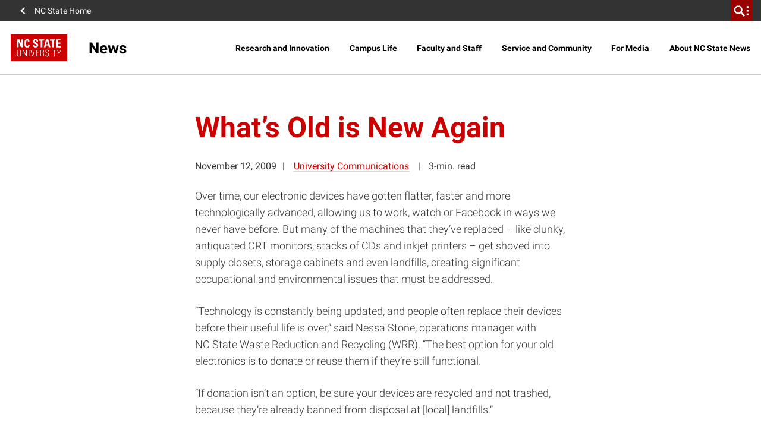

--- FILE ---
content_type: text/html; charset=utf-8
request_url: https://www.google.com/recaptcha/api2/anchor?ar=1&k=6Lf9UdcqAAAAAGPWTky31rIPMwb3De79qf_gpd04&co=aHR0cHM6Ly9uZXdzLm5jc3UuZWR1OjQ0Mw..&hl=en&v=PoyoqOPhxBO7pBk68S4YbpHZ&size=invisible&anchor-ms=20000&execute-ms=30000&cb=3h2xi2y6gord
body_size: 48492
content:
<!DOCTYPE HTML><html dir="ltr" lang="en"><head><meta http-equiv="Content-Type" content="text/html; charset=UTF-8">
<meta http-equiv="X-UA-Compatible" content="IE=edge">
<title>reCAPTCHA</title>
<style type="text/css">
/* cyrillic-ext */
@font-face {
  font-family: 'Roboto';
  font-style: normal;
  font-weight: 400;
  font-stretch: 100%;
  src: url(//fonts.gstatic.com/s/roboto/v48/KFO7CnqEu92Fr1ME7kSn66aGLdTylUAMa3GUBHMdazTgWw.woff2) format('woff2');
  unicode-range: U+0460-052F, U+1C80-1C8A, U+20B4, U+2DE0-2DFF, U+A640-A69F, U+FE2E-FE2F;
}
/* cyrillic */
@font-face {
  font-family: 'Roboto';
  font-style: normal;
  font-weight: 400;
  font-stretch: 100%;
  src: url(//fonts.gstatic.com/s/roboto/v48/KFO7CnqEu92Fr1ME7kSn66aGLdTylUAMa3iUBHMdazTgWw.woff2) format('woff2');
  unicode-range: U+0301, U+0400-045F, U+0490-0491, U+04B0-04B1, U+2116;
}
/* greek-ext */
@font-face {
  font-family: 'Roboto';
  font-style: normal;
  font-weight: 400;
  font-stretch: 100%;
  src: url(//fonts.gstatic.com/s/roboto/v48/KFO7CnqEu92Fr1ME7kSn66aGLdTylUAMa3CUBHMdazTgWw.woff2) format('woff2');
  unicode-range: U+1F00-1FFF;
}
/* greek */
@font-face {
  font-family: 'Roboto';
  font-style: normal;
  font-weight: 400;
  font-stretch: 100%;
  src: url(//fonts.gstatic.com/s/roboto/v48/KFO7CnqEu92Fr1ME7kSn66aGLdTylUAMa3-UBHMdazTgWw.woff2) format('woff2');
  unicode-range: U+0370-0377, U+037A-037F, U+0384-038A, U+038C, U+038E-03A1, U+03A3-03FF;
}
/* math */
@font-face {
  font-family: 'Roboto';
  font-style: normal;
  font-weight: 400;
  font-stretch: 100%;
  src: url(//fonts.gstatic.com/s/roboto/v48/KFO7CnqEu92Fr1ME7kSn66aGLdTylUAMawCUBHMdazTgWw.woff2) format('woff2');
  unicode-range: U+0302-0303, U+0305, U+0307-0308, U+0310, U+0312, U+0315, U+031A, U+0326-0327, U+032C, U+032F-0330, U+0332-0333, U+0338, U+033A, U+0346, U+034D, U+0391-03A1, U+03A3-03A9, U+03B1-03C9, U+03D1, U+03D5-03D6, U+03F0-03F1, U+03F4-03F5, U+2016-2017, U+2034-2038, U+203C, U+2040, U+2043, U+2047, U+2050, U+2057, U+205F, U+2070-2071, U+2074-208E, U+2090-209C, U+20D0-20DC, U+20E1, U+20E5-20EF, U+2100-2112, U+2114-2115, U+2117-2121, U+2123-214F, U+2190, U+2192, U+2194-21AE, U+21B0-21E5, U+21F1-21F2, U+21F4-2211, U+2213-2214, U+2216-22FF, U+2308-230B, U+2310, U+2319, U+231C-2321, U+2336-237A, U+237C, U+2395, U+239B-23B7, U+23D0, U+23DC-23E1, U+2474-2475, U+25AF, U+25B3, U+25B7, U+25BD, U+25C1, U+25CA, U+25CC, U+25FB, U+266D-266F, U+27C0-27FF, U+2900-2AFF, U+2B0E-2B11, U+2B30-2B4C, U+2BFE, U+3030, U+FF5B, U+FF5D, U+1D400-1D7FF, U+1EE00-1EEFF;
}
/* symbols */
@font-face {
  font-family: 'Roboto';
  font-style: normal;
  font-weight: 400;
  font-stretch: 100%;
  src: url(//fonts.gstatic.com/s/roboto/v48/KFO7CnqEu92Fr1ME7kSn66aGLdTylUAMaxKUBHMdazTgWw.woff2) format('woff2');
  unicode-range: U+0001-000C, U+000E-001F, U+007F-009F, U+20DD-20E0, U+20E2-20E4, U+2150-218F, U+2190, U+2192, U+2194-2199, U+21AF, U+21E6-21F0, U+21F3, U+2218-2219, U+2299, U+22C4-22C6, U+2300-243F, U+2440-244A, U+2460-24FF, U+25A0-27BF, U+2800-28FF, U+2921-2922, U+2981, U+29BF, U+29EB, U+2B00-2BFF, U+4DC0-4DFF, U+FFF9-FFFB, U+10140-1018E, U+10190-1019C, U+101A0, U+101D0-101FD, U+102E0-102FB, U+10E60-10E7E, U+1D2C0-1D2D3, U+1D2E0-1D37F, U+1F000-1F0FF, U+1F100-1F1AD, U+1F1E6-1F1FF, U+1F30D-1F30F, U+1F315, U+1F31C, U+1F31E, U+1F320-1F32C, U+1F336, U+1F378, U+1F37D, U+1F382, U+1F393-1F39F, U+1F3A7-1F3A8, U+1F3AC-1F3AF, U+1F3C2, U+1F3C4-1F3C6, U+1F3CA-1F3CE, U+1F3D4-1F3E0, U+1F3ED, U+1F3F1-1F3F3, U+1F3F5-1F3F7, U+1F408, U+1F415, U+1F41F, U+1F426, U+1F43F, U+1F441-1F442, U+1F444, U+1F446-1F449, U+1F44C-1F44E, U+1F453, U+1F46A, U+1F47D, U+1F4A3, U+1F4B0, U+1F4B3, U+1F4B9, U+1F4BB, U+1F4BF, U+1F4C8-1F4CB, U+1F4D6, U+1F4DA, U+1F4DF, U+1F4E3-1F4E6, U+1F4EA-1F4ED, U+1F4F7, U+1F4F9-1F4FB, U+1F4FD-1F4FE, U+1F503, U+1F507-1F50B, U+1F50D, U+1F512-1F513, U+1F53E-1F54A, U+1F54F-1F5FA, U+1F610, U+1F650-1F67F, U+1F687, U+1F68D, U+1F691, U+1F694, U+1F698, U+1F6AD, U+1F6B2, U+1F6B9-1F6BA, U+1F6BC, U+1F6C6-1F6CF, U+1F6D3-1F6D7, U+1F6E0-1F6EA, U+1F6F0-1F6F3, U+1F6F7-1F6FC, U+1F700-1F7FF, U+1F800-1F80B, U+1F810-1F847, U+1F850-1F859, U+1F860-1F887, U+1F890-1F8AD, U+1F8B0-1F8BB, U+1F8C0-1F8C1, U+1F900-1F90B, U+1F93B, U+1F946, U+1F984, U+1F996, U+1F9E9, U+1FA00-1FA6F, U+1FA70-1FA7C, U+1FA80-1FA89, U+1FA8F-1FAC6, U+1FACE-1FADC, U+1FADF-1FAE9, U+1FAF0-1FAF8, U+1FB00-1FBFF;
}
/* vietnamese */
@font-face {
  font-family: 'Roboto';
  font-style: normal;
  font-weight: 400;
  font-stretch: 100%;
  src: url(//fonts.gstatic.com/s/roboto/v48/KFO7CnqEu92Fr1ME7kSn66aGLdTylUAMa3OUBHMdazTgWw.woff2) format('woff2');
  unicode-range: U+0102-0103, U+0110-0111, U+0128-0129, U+0168-0169, U+01A0-01A1, U+01AF-01B0, U+0300-0301, U+0303-0304, U+0308-0309, U+0323, U+0329, U+1EA0-1EF9, U+20AB;
}
/* latin-ext */
@font-face {
  font-family: 'Roboto';
  font-style: normal;
  font-weight: 400;
  font-stretch: 100%;
  src: url(//fonts.gstatic.com/s/roboto/v48/KFO7CnqEu92Fr1ME7kSn66aGLdTylUAMa3KUBHMdazTgWw.woff2) format('woff2');
  unicode-range: U+0100-02BA, U+02BD-02C5, U+02C7-02CC, U+02CE-02D7, U+02DD-02FF, U+0304, U+0308, U+0329, U+1D00-1DBF, U+1E00-1E9F, U+1EF2-1EFF, U+2020, U+20A0-20AB, U+20AD-20C0, U+2113, U+2C60-2C7F, U+A720-A7FF;
}
/* latin */
@font-face {
  font-family: 'Roboto';
  font-style: normal;
  font-weight: 400;
  font-stretch: 100%;
  src: url(//fonts.gstatic.com/s/roboto/v48/KFO7CnqEu92Fr1ME7kSn66aGLdTylUAMa3yUBHMdazQ.woff2) format('woff2');
  unicode-range: U+0000-00FF, U+0131, U+0152-0153, U+02BB-02BC, U+02C6, U+02DA, U+02DC, U+0304, U+0308, U+0329, U+2000-206F, U+20AC, U+2122, U+2191, U+2193, U+2212, U+2215, U+FEFF, U+FFFD;
}
/* cyrillic-ext */
@font-face {
  font-family: 'Roboto';
  font-style: normal;
  font-weight: 500;
  font-stretch: 100%;
  src: url(//fonts.gstatic.com/s/roboto/v48/KFO7CnqEu92Fr1ME7kSn66aGLdTylUAMa3GUBHMdazTgWw.woff2) format('woff2');
  unicode-range: U+0460-052F, U+1C80-1C8A, U+20B4, U+2DE0-2DFF, U+A640-A69F, U+FE2E-FE2F;
}
/* cyrillic */
@font-face {
  font-family: 'Roboto';
  font-style: normal;
  font-weight: 500;
  font-stretch: 100%;
  src: url(//fonts.gstatic.com/s/roboto/v48/KFO7CnqEu92Fr1ME7kSn66aGLdTylUAMa3iUBHMdazTgWw.woff2) format('woff2');
  unicode-range: U+0301, U+0400-045F, U+0490-0491, U+04B0-04B1, U+2116;
}
/* greek-ext */
@font-face {
  font-family: 'Roboto';
  font-style: normal;
  font-weight: 500;
  font-stretch: 100%;
  src: url(//fonts.gstatic.com/s/roboto/v48/KFO7CnqEu92Fr1ME7kSn66aGLdTylUAMa3CUBHMdazTgWw.woff2) format('woff2');
  unicode-range: U+1F00-1FFF;
}
/* greek */
@font-face {
  font-family: 'Roboto';
  font-style: normal;
  font-weight: 500;
  font-stretch: 100%;
  src: url(//fonts.gstatic.com/s/roboto/v48/KFO7CnqEu92Fr1ME7kSn66aGLdTylUAMa3-UBHMdazTgWw.woff2) format('woff2');
  unicode-range: U+0370-0377, U+037A-037F, U+0384-038A, U+038C, U+038E-03A1, U+03A3-03FF;
}
/* math */
@font-face {
  font-family: 'Roboto';
  font-style: normal;
  font-weight: 500;
  font-stretch: 100%;
  src: url(//fonts.gstatic.com/s/roboto/v48/KFO7CnqEu92Fr1ME7kSn66aGLdTylUAMawCUBHMdazTgWw.woff2) format('woff2');
  unicode-range: U+0302-0303, U+0305, U+0307-0308, U+0310, U+0312, U+0315, U+031A, U+0326-0327, U+032C, U+032F-0330, U+0332-0333, U+0338, U+033A, U+0346, U+034D, U+0391-03A1, U+03A3-03A9, U+03B1-03C9, U+03D1, U+03D5-03D6, U+03F0-03F1, U+03F4-03F5, U+2016-2017, U+2034-2038, U+203C, U+2040, U+2043, U+2047, U+2050, U+2057, U+205F, U+2070-2071, U+2074-208E, U+2090-209C, U+20D0-20DC, U+20E1, U+20E5-20EF, U+2100-2112, U+2114-2115, U+2117-2121, U+2123-214F, U+2190, U+2192, U+2194-21AE, U+21B0-21E5, U+21F1-21F2, U+21F4-2211, U+2213-2214, U+2216-22FF, U+2308-230B, U+2310, U+2319, U+231C-2321, U+2336-237A, U+237C, U+2395, U+239B-23B7, U+23D0, U+23DC-23E1, U+2474-2475, U+25AF, U+25B3, U+25B7, U+25BD, U+25C1, U+25CA, U+25CC, U+25FB, U+266D-266F, U+27C0-27FF, U+2900-2AFF, U+2B0E-2B11, U+2B30-2B4C, U+2BFE, U+3030, U+FF5B, U+FF5D, U+1D400-1D7FF, U+1EE00-1EEFF;
}
/* symbols */
@font-face {
  font-family: 'Roboto';
  font-style: normal;
  font-weight: 500;
  font-stretch: 100%;
  src: url(//fonts.gstatic.com/s/roboto/v48/KFO7CnqEu92Fr1ME7kSn66aGLdTylUAMaxKUBHMdazTgWw.woff2) format('woff2');
  unicode-range: U+0001-000C, U+000E-001F, U+007F-009F, U+20DD-20E0, U+20E2-20E4, U+2150-218F, U+2190, U+2192, U+2194-2199, U+21AF, U+21E6-21F0, U+21F3, U+2218-2219, U+2299, U+22C4-22C6, U+2300-243F, U+2440-244A, U+2460-24FF, U+25A0-27BF, U+2800-28FF, U+2921-2922, U+2981, U+29BF, U+29EB, U+2B00-2BFF, U+4DC0-4DFF, U+FFF9-FFFB, U+10140-1018E, U+10190-1019C, U+101A0, U+101D0-101FD, U+102E0-102FB, U+10E60-10E7E, U+1D2C0-1D2D3, U+1D2E0-1D37F, U+1F000-1F0FF, U+1F100-1F1AD, U+1F1E6-1F1FF, U+1F30D-1F30F, U+1F315, U+1F31C, U+1F31E, U+1F320-1F32C, U+1F336, U+1F378, U+1F37D, U+1F382, U+1F393-1F39F, U+1F3A7-1F3A8, U+1F3AC-1F3AF, U+1F3C2, U+1F3C4-1F3C6, U+1F3CA-1F3CE, U+1F3D4-1F3E0, U+1F3ED, U+1F3F1-1F3F3, U+1F3F5-1F3F7, U+1F408, U+1F415, U+1F41F, U+1F426, U+1F43F, U+1F441-1F442, U+1F444, U+1F446-1F449, U+1F44C-1F44E, U+1F453, U+1F46A, U+1F47D, U+1F4A3, U+1F4B0, U+1F4B3, U+1F4B9, U+1F4BB, U+1F4BF, U+1F4C8-1F4CB, U+1F4D6, U+1F4DA, U+1F4DF, U+1F4E3-1F4E6, U+1F4EA-1F4ED, U+1F4F7, U+1F4F9-1F4FB, U+1F4FD-1F4FE, U+1F503, U+1F507-1F50B, U+1F50D, U+1F512-1F513, U+1F53E-1F54A, U+1F54F-1F5FA, U+1F610, U+1F650-1F67F, U+1F687, U+1F68D, U+1F691, U+1F694, U+1F698, U+1F6AD, U+1F6B2, U+1F6B9-1F6BA, U+1F6BC, U+1F6C6-1F6CF, U+1F6D3-1F6D7, U+1F6E0-1F6EA, U+1F6F0-1F6F3, U+1F6F7-1F6FC, U+1F700-1F7FF, U+1F800-1F80B, U+1F810-1F847, U+1F850-1F859, U+1F860-1F887, U+1F890-1F8AD, U+1F8B0-1F8BB, U+1F8C0-1F8C1, U+1F900-1F90B, U+1F93B, U+1F946, U+1F984, U+1F996, U+1F9E9, U+1FA00-1FA6F, U+1FA70-1FA7C, U+1FA80-1FA89, U+1FA8F-1FAC6, U+1FACE-1FADC, U+1FADF-1FAE9, U+1FAF0-1FAF8, U+1FB00-1FBFF;
}
/* vietnamese */
@font-face {
  font-family: 'Roboto';
  font-style: normal;
  font-weight: 500;
  font-stretch: 100%;
  src: url(//fonts.gstatic.com/s/roboto/v48/KFO7CnqEu92Fr1ME7kSn66aGLdTylUAMa3OUBHMdazTgWw.woff2) format('woff2');
  unicode-range: U+0102-0103, U+0110-0111, U+0128-0129, U+0168-0169, U+01A0-01A1, U+01AF-01B0, U+0300-0301, U+0303-0304, U+0308-0309, U+0323, U+0329, U+1EA0-1EF9, U+20AB;
}
/* latin-ext */
@font-face {
  font-family: 'Roboto';
  font-style: normal;
  font-weight: 500;
  font-stretch: 100%;
  src: url(//fonts.gstatic.com/s/roboto/v48/KFO7CnqEu92Fr1ME7kSn66aGLdTylUAMa3KUBHMdazTgWw.woff2) format('woff2');
  unicode-range: U+0100-02BA, U+02BD-02C5, U+02C7-02CC, U+02CE-02D7, U+02DD-02FF, U+0304, U+0308, U+0329, U+1D00-1DBF, U+1E00-1E9F, U+1EF2-1EFF, U+2020, U+20A0-20AB, U+20AD-20C0, U+2113, U+2C60-2C7F, U+A720-A7FF;
}
/* latin */
@font-face {
  font-family: 'Roboto';
  font-style: normal;
  font-weight: 500;
  font-stretch: 100%;
  src: url(//fonts.gstatic.com/s/roboto/v48/KFO7CnqEu92Fr1ME7kSn66aGLdTylUAMa3yUBHMdazQ.woff2) format('woff2');
  unicode-range: U+0000-00FF, U+0131, U+0152-0153, U+02BB-02BC, U+02C6, U+02DA, U+02DC, U+0304, U+0308, U+0329, U+2000-206F, U+20AC, U+2122, U+2191, U+2193, U+2212, U+2215, U+FEFF, U+FFFD;
}
/* cyrillic-ext */
@font-face {
  font-family: 'Roboto';
  font-style: normal;
  font-weight: 900;
  font-stretch: 100%;
  src: url(//fonts.gstatic.com/s/roboto/v48/KFO7CnqEu92Fr1ME7kSn66aGLdTylUAMa3GUBHMdazTgWw.woff2) format('woff2');
  unicode-range: U+0460-052F, U+1C80-1C8A, U+20B4, U+2DE0-2DFF, U+A640-A69F, U+FE2E-FE2F;
}
/* cyrillic */
@font-face {
  font-family: 'Roboto';
  font-style: normal;
  font-weight: 900;
  font-stretch: 100%;
  src: url(//fonts.gstatic.com/s/roboto/v48/KFO7CnqEu92Fr1ME7kSn66aGLdTylUAMa3iUBHMdazTgWw.woff2) format('woff2');
  unicode-range: U+0301, U+0400-045F, U+0490-0491, U+04B0-04B1, U+2116;
}
/* greek-ext */
@font-face {
  font-family: 'Roboto';
  font-style: normal;
  font-weight: 900;
  font-stretch: 100%;
  src: url(//fonts.gstatic.com/s/roboto/v48/KFO7CnqEu92Fr1ME7kSn66aGLdTylUAMa3CUBHMdazTgWw.woff2) format('woff2');
  unicode-range: U+1F00-1FFF;
}
/* greek */
@font-face {
  font-family: 'Roboto';
  font-style: normal;
  font-weight: 900;
  font-stretch: 100%;
  src: url(//fonts.gstatic.com/s/roboto/v48/KFO7CnqEu92Fr1ME7kSn66aGLdTylUAMa3-UBHMdazTgWw.woff2) format('woff2');
  unicode-range: U+0370-0377, U+037A-037F, U+0384-038A, U+038C, U+038E-03A1, U+03A3-03FF;
}
/* math */
@font-face {
  font-family: 'Roboto';
  font-style: normal;
  font-weight: 900;
  font-stretch: 100%;
  src: url(//fonts.gstatic.com/s/roboto/v48/KFO7CnqEu92Fr1ME7kSn66aGLdTylUAMawCUBHMdazTgWw.woff2) format('woff2');
  unicode-range: U+0302-0303, U+0305, U+0307-0308, U+0310, U+0312, U+0315, U+031A, U+0326-0327, U+032C, U+032F-0330, U+0332-0333, U+0338, U+033A, U+0346, U+034D, U+0391-03A1, U+03A3-03A9, U+03B1-03C9, U+03D1, U+03D5-03D6, U+03F0-03F1, U+03F4-03F5, U+2016-2017, U+2034-2038, U+203C, U+2040, U+2043, U+2047, U+2050, U+2057, U+205F, U+2070-2071, U+2074-208E, U+2090-209C, U+20D0-20DC, U+20E1, U+20E5-20EF, U+2100-2112, U+2114-2115, U+2117-2121, U+2123-214F, U+2190, U+2192, U+2194-21AE, U+21B0-21E5, U+21F1-21F2, U+21F4-2211, U+2213-2214, U+2216-22FF, U+2308-230B, U+2310, U+2319, U+231C-2321, U+2336-237A, U+237C, U+2395, U+239B-23B7, U+23D0, U+23DC-23E1, U+2474-2475, U+25AF, U+25B3, U+25B7, U+25BD, U+25C1, U+25CA, U+25CC, U+25FB, U+266D-266F, U+27C0-27FF, U+2900-2AFF, U+2B0E-2B11, U+2B30-2B4C, U+2BFE, U+3030, U+FF5B, U+FF5D, U+1D400-1D7FF, U+1EE00-1EEFF;
}
/* symbols */
@font-face {
  font-family: 'Roboto';
  font-style: normal;
  font-weight: 900;
  font-stretch: 100%;
  src: url(//fonts.gstatic.com/s/roboto/v48/KFO7CnqEu92Fr1ME7kSn66aGLdTylUAMaxKUBHMdazTgWw.woff2) format('woff2');
  unicode-range: U+0001-000C, U+000E-001F, U+007F-009F, U+20DD-20E0, U+20E2-20E4, U+2150-218F, U+2190, U+2192, U+2194-2199, U+21AF, U+21E6-21F0, U+21F3, U+2218-2219, U+2299, U+22C4-22C6, U+2300-243F, U+2440-244A, U+2460-24FF, U+25A0-27BF, U+2800-28FF, U+2921-2922, U+2981, U+29BF, U+29EB, U+2B00-2BFF, U+4DC0-4DFF, U+FFF9-FFFB, U+10140-1018E, U+10190-1019C, U+101A0, U+101D0-101FD, U+102E0-102FB, U+10E60-10E7E, U+1D2C0-1D2D3, U+1D2E0-1D37F, U+1F000-1F0FF, U+1F100-1F1AD, U+1F1E6-1F1FF, U+1F30D-1F30F, U+1F315, U+1F31C, U+1F31E, U+1F320-1F32C, U+1F336, U+1F378, U+1F37D, U+1F382, U+1F393-1F39F, U+1F3A7-1F3A8, U+1F3AC-1F3AF, U+1F3C2, U+1F3C4-1F3C6, U+1F3CA-1F3CE, U+1F3D4-1F3E0, U+1F3ED, U+1F3F1-1F3F3, U+1F3F5-1F3F7, U+1F408, U+1F415, U+1F41F, U+1F426, U+1F43F, U+1F441-1F442, U+1F444, U+1F446-1F449, U+1F44C-1F44E, U+1F453, U+1F46A, U+1F47D, U+1F4A3, U+1F4B0, U+1F4B3, U+1F4B9, U+1F4BB, U+1F4BF, U+1F4C8-1F4CB, U+1F4D6, U+1F4DA, U+1F4DF, U+1F4E3-1F4E6, U+1F4EA-1F4ED, U+1F4F7, U+1F4F9-1F4FB, U+1F4FD-1F4FE, U+1F503, U+1F507-1F50B, U+1F50D, U+1F512-1F513, U+1F53E-1F54A, U+1F54F-1F5FA, U+1F610, U+1F650-1F67F, U+1F687, U+1F68D, U+1F691, U+1F694, U+1F698, U+1F6AD, U+1F6B2, U+1F6B9-1F6BA, U+1F6BC, U+1F6C6-1F6CF, U+1F6D3-1F6D7, U+1F6E0-1F6EA, U+1F6F0-1F6F3, U+1F6F7-1F6FC, U+1F700-1F7FF, U+1F800-1F80B, U+1F810-1F847, U+1F850-1F859, U+1F860-1F887, U+1F890-1F8AD, U+1F8B0-1F8BB, U+1F8C0-1F8C1, U+1F900-1F90B, U+1F93B, U+1F946, U+1F984, U+1F996, U+1F9E9, U+1FA00-1FA6F, U+1FA70-1FA7C, U+1FA80-1FA89, U+1FA8F-1FAC6, U+1FACE-1FADC, U+1FADF-1FAE9, U+1FAF0-1FAF8, U+1FB00-1FBFF;
}
/* vietnamese */
@font-face {
  font-family: 'Roboto';
  font-style: normal;
  font-weight: 900;
  font-stretch: 100%;
  src: url(//fonts.gstatic.com/s/roboto/v48/KFO7CnqEu92Fr1ME7kSn66aGLdTylUAMa3OUBHMdazTgWw.woff2) format('woff2');
  unicode-range: U+0102-0103, U+0110-0111, U+0128-0129, U+0168-0169, U+01A0-01A1, U+01AF-01B0, U+0300-0301, U+0303-0304, U+0308-0309, U+0323, U+0329, U+1EA0-1EF9, U+20AB;
}
/* latin-ext */
@font-face {
  font-family: 'Roboto';
  font-style: normal;
  font-weight: 900;
  font-stretch: 100%;
  src: url(//fonts.gstatic.com/s/roboto/v48/KFO7CnqEu92Fr1ME7kSn66aGLdTylUAMa3KUBHMdazTgWw.woff2) format('woff2');
  unicode-range: U+0100-02BA, U+02BD-02C5, U+02C7-02CC, U+02CE-02D7, U+02DD-02FF, U+0304, U+0308, U+0329, U+1D00-1DBF, U+1E00-1E9F, U+1EF2-1EFF, U+2020, U+20A0-20AB, U+20AD-20C0, U+2113, U+2C60-2C7F, U+A720-A7FF;
}
/* latin */
@font-face {
  font-family: 'Roboto';
  font-style: normal;
  font-weight: 900;
  font-stretch: 100%;
  src: url(//fonts.gstatic.com/s/roboto/v48/KFO7CnqEu92Fr1ME7kSn66aGLdTylUAMa3yUBHMdazQ.woff2) format('woff2');
  unicode-range: U+0000-00FF, U+0131, U+0152-0153, U+02BB-02BC, U+02C6, U+02DA, U+02DC, U+0304, U+0308, U+0329, U+2000-206F, U+20AC, U+2122, U+2191, U+2193, U+2212, U+2215, U+FEFF, U+FFFD;
}

</style>
<link rel="stylesheet" type="text/css" href="https://www.gstatic.com/recaptcha/releases/PoyoqOPhxBO7pBk68S4YbpHZ/styles__ltr.css">
<script nonce="97N8x0jLBhu9fOocIqelyQ" type="text/javascript">window['__recaptcha_api'] = 'https://www.google.com/recaptcha/api2/';</script>
<script type="text/javascript" src="https://www.gstatic.com/recaptcha/releases/PoyoqOPhxBO7pBk68S4YbpHZ/recaptcha__en.js" nonce="97N8x0jLBhu9fOocIqelyQ">
      
    </script></head>
<body><div id="rc-anchor-alert" class="rc-anchor-alert"></div>
<input type="hidden" id="recaptcha-token" value="[base64]">
<script type="text/javascript" nonce="97N8x0jLBhu9fOocIqelyQ">
      recaptcha.anchor.Main.init("[\x22ainput\x22,[\x22bgdata\x22,\x22\x22,\[base64]/[base64]/MjU1Ong/[base64]/[base64]/[base64]/[base64]/[base64]/[base64]/[base64]/[base64]/[base64]/[base64]/[base64]/[base64]/[base64]/[base64]/[base64]\\u003d\x22,\[base64]\x22,\x22wpLCiMKFw7zDhcOIwqvDt8Oew6XCo1BsR8KMwpw9UTwFw4TDpB7DrcOnw5fDosOrb8OgwrzCvMKCwrvCjQ5Uwrk3f8OswqlmwqJlw7LDrMOxLWHCkVrCpSpIwpQFEcORwpvDr8KEY8Orw5/CusKAw75EEDXDgMKYwoXCqMOdanHDuFNKwrLDviMBw6/Cln/CmllHcHhXQMOeNGN6VH/Do37Cv8ODwoTClcOWMHXCi0HCgRMiXyfCjMOMw7l+w5FBwr5UwoRqYCbCsGbDnsOmScONKcK4ayApwqjCoGkHw47CumrCrsO/ZcO4bQ3CpMOBwr7DrcKmw4oBw7XCtsOSwrHChVh/wrh+DWrDg8Kww4rCr8KQUDMYNx82wqkpR8KnwpNMHcOTwqrDocO0wpbDmMKjw6ZZw67DtsO0w6RxwrtWwp7CkwA9bcK/bXR6wrjDrsOAwrBHw4p4w6rDvTAtacK9GMO8CVwuN0tqKlEFQwXCpQnDowTCqsKawqchwqLDlsOhUGANbSt/wpdtLMOcwofDtMO0woZdY8KEw70EZsOEwr0AasOzBnrCmsKlfwTCqsO7C0E6GcOmw6p0ejdTMXLCnsOAXkA6PCLCkWsMw4PCpS9/[base64]/CqMKcQ8Orw6HDo8KmwqvDsVYsE8OYwoDDsMOLw5ksGRAZYMObw5PDihRLw7phw7DDiFtnwq3Dp1jChsKrw7bDkcOfwpLCmsKDY8ODLMKGB8Opw5BowrpRw4R1w7XCvcOzw6Q0UMKAeEPDpgzCgx3DmcKzwrnCn1vClsKVew1gdB/CtRrDjcOxJsK+ESbCo8KVLV4AcMOyKH3ChMK5DMOrw51bPmw4w4PDg8KEwpHDmTUWwqrDpsKpBcK9dMOGABLDtkFCcAHCmUjCgAvDvh1Kwo5XFMOlw6RwM8OjVsKwKsOQwp9kBWnDscK+w69+AsOzwrpYwrvCth5Zw4jDoDIYY35ISzvCucKPw51Lw7bDg8O7w4RTw7/CsVQzw5EkXcKgXcKpZsKzwprDlsKwPCzCvXFGwrcZwpw6wqBPw5lXPcOqw5bCiCMsTcOmJErDrcKiAVHDkkNAV0DDqh3CgF3DsMK8wod9wpxgBj/[base64]/DpsKsJVDDpsKhIlbCl0vDs2zDni01AsO0GsKCGMO+w4d4w64owrzDm8Kww7HCvjXCksOKwrkIw7XDv1/Dn2FQNAp+ATnCkcOcwr8CAsOcwrBWwqk5wqMFasKiw5nCrcOzSBwvOsOSwr5Pw4/[base64]/CoMKxFgbCigEJFsKmJsKeDS0Bw5IGNsOpE8OLY8OWwqdewoZ/asOGw6I/[base64]/CnsOZw4oSw7EQw5J2csOvUMOHVsKhwpMyccKcwpYKEAbCnMK7ZcKVwq/CuMOvMsKTO3LCh3Zxw65BfBTCgi4dJMKnwq/Dpz/DjTFnDMOWWGPCsBvCmMOvNMOHwqjDmmNxH8OqPsKRwqIIw4bDkm3CuhNiw4zCpsK0csOjQcOKw7BSwp0XfMOgMRAMw6k6NibDjsKfw4V2MsKuwpbDs0xqFMOHwovDvcOLw6TDjHIcdsKfVMKOw68eYkgzw6xGworDt8KowqsAeC3Cmg/DtcKIw5ZswoJdwrjCjHpWBMO1PBVww6DDuVTDp8Oow6ZMwqLCoMOiCWlkTMO/[base64]/DuH1XcsKpSiY2w5/CtS7CocO/VMOOB8ODw4vCgcKRYMO5wqLDpMOHwo1SdGMgwp/CmMKfwrNSasO+XMOkwpwdIMOowpp6w4TDosKyesOTw63DtcK3J1bDvynDhcKgw6fDosKrSllQZMOPQsOtwrN5woIAJh48VTcvwrnClWjDpsK8XVHClF7CkhNvQj/DjHMDCcKdP8OTIE7Cn23DksKewoRQwrsrJBTCq8KKw4lZKGnCvQbDslAkZ8OLw7zDiAwQw5LCr8O1EFMcw67CtMKma1DCqWwJwp5ddMKRLMKkw43DgnjDssKswr/CgMKgwr1uUMOdwpHCtxEpw4nDl8ORTRnCgjAbRDjDlnDDiMOCw5NEMjnCjEzDrsOCwpY1wqLDiVrDo38Bw4TCmjPDhsOpF2F9OF3CkyTDgMOBwrnCtsK4UV3Cg0zDrMOrZcOgw6fCnD5qw6EzJ8KsYxUvasOKw6p9wo3Di04BWMKDUEl0w5nDqcO/wo7DucK5w4TCqMKEwq51T8Kwwqguwp7CgsKkRUoHwoDDrMKlwonCncK7S8KHw6MqOHNNwpsewqhUfWRYw6V5CsKNw7RRET/DgFx6bUnDnMKew4zDucKxw4lJbxzCt0/[base64]/E8OTwrjDmMOxeyXCtVFsw7LDlcOAwpDCj8OUaSDDm3zDqcOowrIfTgXCqsOWw5bDm8KfJMKuw5k8GFTCv38eExTCmsOyGTnCvVPDuC4HwqNVe2TCr3oMwofDhysvw7fDg8O3w7/Dlw/DuMK/w6F8wrbDrMOYw7c7w51swpDDrBbCmsO0YUsICMKzExAABcOXwp7DjMKAw5LCmcKFw5DChMK6SW/[base64]/DoQ/CvEzDusKIZUEVw5HDlMO2w4/[base64]/Dk182w7d5w4dvwoHDpF1EJRdgwpxmwrPCicKaShU/esO7w6sCNlZDwpdhw5MjCXccw5nCvHvDqhUWd8KUNhzCtMOmaWNWGG/DkcO4wp3CtxsMU8OEw7rCiD9MOFjDpQ7Du3YlwoxwM8K1w5LDgcK7XjwCw5TCiHvChR0rw4wpw77CrjsJWklBwo/ClsKbd8KZBDLCnEzDisKNwrTDjUgfZ8K/dXLDohjCmcOTwr4kaDTCvcOdTyYARSjCgcOYwo5Pw6LDisKnw4jCk8Oqwr7CigXDhhoZOSR4w7jCiMOXMx/DucO3wpVbwpHDq8OFwq7CsMKxw6/CocOPw7bClcOUJ8OCa8KqwpLCgFlbw7HCgw4GdsOKKBg5EMO8wpB5wrxxw6HCoMOnMnh4wp1oRsOhwq8MwqHCtTTCmyPCrGclwqrChlNxw6pRKBfCilPDu8OdJcOuaQsHT8K/ZcOJM23DtDPDtsKJdDrDi8OdwrvCiSBUWMOaQMKww6YTYcKJw6rCjA1sw4vCusOGYyXDjTDDpMKow5fDj13DgFMoD8OLJSDDiiHCvsO/w7M/TsKsRjA+YMKFw6PChiLDpMKHHcOaw7HCrcKSwog8ehPCoV7DsQw0w4x/wrrDosKOw63CvcKww7zDgChzR8K5W3N3dXrDjVIewrfDg2/ClUrCh8OewqpJw6MbLsK+UcOeXsKAw79mZhjDvsO3w6l/[base64]/DmMK6wr1rwp7DtTQdwqM6HD1IQ8KBw7bDmz3CtgHCrC5pw7XCrsOQS2jCqychW1bCqwvCl2obwptMw4LDmcOPw63DjlfCnsKiw6nCrcKgw4FkasO6C8OXAx9VN3o0HcK6w49mw4R9wocKw7kww6h8w60ow7LDssOlMChuwrV/e0LDlsKFH8KAw5nCtMK/I8OHCyXDnhXCl8K0WybCjcK8wrTDqMOtPMOsZMOvIsOEFRrDsMK5URApwo8DMsOWw6wzwoXDrcKpNxdewoIBTsK6QcKmHyfDqlfDo8KyB8OTUcO/TcKHQmVEw5smwpoEw7laf8KTw7DCtlzDu8OIw53Ck8K0wq7Cm8KZw63CtcO+w7fCmxBvUFd5c8Khwps1ZXXCpg/DrjDCv8KEEcKhwr8Pc8K2PMOZUMKeMl5oM8O2C1BsKETClTzDmAFrNcK+wrDDuMO2wrVOMHTDqHI+wq/[base64]/M8KyIxfDtHvCkMOMYk5vw6FdwrVUwrjCuXc1YhQ5BcO/wrJabCnCq8KmdsKAQcKPw55Jw4LDog3CuxrCgzXDsMOWBsKaJCljCB0ZYMKlIMKjB8OlZTcUw6nCjyzDv8KJeMKjwq/Cl8OVwopjUcK8wqvChwPCt8Knwq/[base64]/TWvCpwTDrMKVw7LDqcObcBR/cTkJHxXCnnrDlwnCjzpSwprDlX/CvDHDg8K6w6NFw4UZbkceJcKLwqLClA0KwqrDvzZuwr/DoH0pw4hVw4Z5w6w6wprChsO/OMK0wo9cOnZfw6HCn2TCqcKbFytswrTCpTITRsKdPiNhR0lPDcKKwrfDssOVIMKdw4TDjUfDtRnCoCYNw6DCsT/DmwrDp8OJeH0kwrDDrUTDmTrCrcK/Ti4Hd8KKw6oTDwnDisKIw7zDnsKIbcOJwq0ubC0RVArChHzCgcOCO8KBaybCnHFXVMKpwo5ww7RTwq/Cv8OPwrXCjMKGJcO4ZBnDpcOqwpXCq0VNwoM1DMKDw6ZfUsORaUvDknrCmjUJIcKQW1vDosKUwprCoBHDvwjCqcKBbXRbwrrClSfCmXzClyR8MMKwG8OEK2jCpMK1wqjDh8KMRyDCp1oPA8O1NcOKwrd/w7PCuMO5McK8w4rDiSzCoSHCk28QDMKvVCouw5rClRh4TMO0wqHCo1DDmA48wo18woQtKRfDtUbCuEvCvQHDjVbCkh3CtsOpwpwzw69ew4LDkk5FwqdRwo3CtGbClcKGw5HDmsOMOsOzwq14Gx90wrzCnsOYw4QVw7/Cs8KXPBvDoA3Dj2nCiMOmS8OEw4lqw7BFwr5yw4Vbw4UJwqbDhMKtdMOKw4LDqcKScsKZS8KPGsKeAcOZw4/CknIMw6Ydwp0gwonDukbDvU/CtRnDgnPDkBvDmS88fR8UwqDCvkzDvMKxURJYAAbDocK4bgjDhx3DojTClcKUw5DDtMK/IkvCmxU4wodlw6BDwoJ6wqdDYcK+UXRUEA/[base64]/CgioNwojCjTrDvgrDkFFITcOywr1DwpovEsOfwrTDlMKwfRXCuAEAfxzCssOxLMKbwrPDkhDCq2ATIcK+w7Ziw6lwHQICw7nDmMK+YMOYUsKfwqRVwrTDu0fDosKPJBDDmznCqsK6w5k1P37Ds3FGwqgtw5M3KGzDisOrw6M/IW3CgMKNZQTDvXIewofCqhzDthPDvCsqw73DohXDvkZmAlt7w4TCjSHCh8KzcA5oY8OAA0HClMK/w6vDrxTCgMKmRmFsw6JTwpFaUirCvSTDncOQw7cTw6jClTTCgCV6wpvDvx5fUEwiwoAzwrbDjsOqw48Ow7hCJcO0XmVcDUhBdlvCnsKDw5sTwoQdw57DuMKya8OdecKtXWPCg17CtcOtOiJiNkhtwqdkH3nCicK8e8Kdw7DDvlzDgsOYwp/DscKRw4/DrX/CgcO3dVLDlMOewpfDjMKUwqnDgsOpYFTCsGDClMKXw5LCr8KOHMKLwoHDsRlJGDxFa8OCNRBkV8KsMcOPJn0xwqTClcO0SsKlfx9jwr7DjmtWwpslO8Kqw5XCqXZyw7gGJMOyw6LCicOnwo/Ch8KzC8ObSj5MUnTDgsKvwrk2w5V1E1Zpwr7Ct2bCh8OowozCqMK1w7zDmsODwodTBMKYfiXDqkHDoMOKw5tCF8KjfhHCpgzCmcOKw4LDh8KrZRXCscKDFCXCq1AIXcOOwq/DusKMw5oSZUZmbAnCisKgw6UefsOaHknDjsK+M0TCp8OkwqJDbsKxQMKnYcORCMKpwoZ5wrjCpDgNwpt7w5bDrktmwpjCvDk4wrzDpCRYFMKAwqckw7zDkE/ChHgawqPCr8OPwqHCn8Kfw6ZLCnhBZFzCoDRpTsO/TX/Dn8OZQ3Z1Q8OnwrsGSwUBa8O+w6LDnB3CuMOFUcOZesO1JMK7w7pWTyQScwU1MC5kwqTCqWs3E2d8w6lvw7A5w4jDknlzFyAKA3/CgsKnw6B/TiQ8KsONwrLDjjfDscKuFl/CuCRYGBFpwo7CmAQOwqcxSnPChsOcwo3CtBfCjh7DlDADw7fDgMKGw5o7w5BASGLCmMKPw5nDucOFQcOfIMObwo9Pw5c+dATDjcOYwozCiCsxQnbCscO/[base64]/wrdQwoo8wrfClsKlwrLCj8K2wogAHS3DskUCw6TCqcK8RABpw4Bdw4tTw6HCpMKtw6rDs8ODOTlSw7YTw75GNi7ClsKxw6AWwqh5wpFSaxjCs8OqIDUGOTHCr8KfN8OHwrPDqMO1UsKjw6oJJcKhw6Y8wrbCtcK6eGFewq8Pw4ZjwqM6w4PDu8OOd8K9w5VkWg/[base64]/DpUEpw7fCncORHcOGw5pfdSp4wpDDl8OMPWPCjmBUwq8hw6hlAcOFdlV+CcKWaWrDmD0mwpInwobDnMKzXcKLOsOcwo9kw6rDqsKZWcKmdMKEUMK+ZRs7w4HCusKOGFjCnX/DocOaUk5ZZi8nAxzDnsOENsODwoVLPcK5w4xsQ3rCmg3Cj2vCpn7CmMKxYh/DmcKZGcKjw5h5YMKQK07CvsKGaHgZAMKiPwtTw4pzQMKjXyzDmMOawpPCmDtBA8KNQTtnwrpRw5PCmcOcLMKMW8OVw7pww4nDk8KHw4fDuXtfK8KuwqAAwpnDi19uw63DjT/[base64]/DujAHwrM6E0HCu3zDh2deHMOEw5XCkUnDtMOzTzBuw51pOU95w6HDmcOCw6giwrshw51ewq7Dnz4/U3DCo2UvPsKTNMKxwpHDvz7CuxrCnj8tcsKFwqYnEBDCisOBwrTCrADCrMO6wpHDv3x1JwbDlgPDnMK0w6Nvw4HCty9wwpXDqlcFw4rDn1QcGMK2YMKvB8K2wpNpw7fDksKAaVLClCfDiyrDjGDDsxzCh27CtzfDr8KyJMOcZcK/NMK9AlPDhFRvwovCtjcDA0UdDgLDqG3CskPCnsKQUnNrwrRpwq1rw5nDucO4TEEPw7nChMK5wqTClsKawrLDi8OgbH/CgBk+PsKKw5HDgkwNw6FfZjbCo3hdw5DCqcKkXQvCncKfb8Oxw7DDly1LO8OCwonDumdmb8KJw7lfw7MTw7fDtybCtA4hPsKCw5V7w6UQw5AeWMOya2/[base64]/[base64]/[base64]/Ch2bDvMKyB2XCoMOhC8KIMsKjw6TCnwRodMKawprDgMKjEsOXwq8tw7fDjxJmw6RCdMO4wqDCiMOpBsO3GnvCg0sPbnhGRCbDgTTCpsKxJ3pHwqPDilZawpDDiMOZw57ClMOyLk7Ci27DhxfDsnBkJcOGbzIfwqzCjsOoKsOEB0FRU8Kbw5U/w6zDo8OjWcKAdnzDgjzCh8K6PcOuH8K/[base64]/Cph0Kakd/woXCusOZK8K4w5Y7w7fCn2DCtcOeHBnClMOIworDg10qw5dIw7PCvWvCksO+wqwCwod1IyjDtQTDjsKxw5A4w5zCucKHwqvCt8KdFCRiwprCgjZsOWXCj8K/[base64]/CrhluJMOdw5LCrEbDosOVBAgWwr/Doz5zHMOwUlHCtcOsw4EGwpJQwrbDiBlLw6HDv8Oxw7zDkWhvw47DuMOjGmsZwpjDo8KNQMKcw5NRXxMkw5Row6TCiCg+wpnDmTRPSWHDkA/Ct3jDscKTHMKvw4QQJnvCriPDuVzDmyXCvQYwwohjwohzw7PCthbDmgXCv8ObW1TChyjDr8KQfMOfPl4PSGvDhSxtwrjChMKJwrnCssOKwpnCtj/CvHzCkUPDsRzCkcKGVsOCw4kuwrhBX1lZwpbCvm8Yw64ABHhawpFNQcKRTy/[base64]/CksO2wo3CqcO9ZcK1w6ZOwo/[base64]/w5NWOUV9OMOZcg3DqsO6wqLDpyM2SMOJSSTDllhtw5rCsMK5Rx/Do0N7w43CnQXCmSJULVPCqCIsFwo0DsKTw6fDtDLDk8OUeDobwoJNwoHCpQ8uIcKDEC7DkQc7w6vCnnkafcOIw7/DmwIXbSnCl8KDUXMrVAnCmE5Awr1zw7Aufldkw5EhZsOoKcKhHwQiAB93w4rDpcKNZ03DvnYUGXfCqCJPacKaJ8Khw41Cf1JJw6Qjw4nDng/CksK5w7NiSDrCn8KKcG7Ckggfw5t0Gg9FDzhxwpLDgcORw5vCmsKKwrvDllrCh2wbMMOSwqZBcsK5MUfCjkVywrLCtsKJw5rChsOOw63CkiPClQPDrMO/wpovwqrCqcO1UTt8bsKbw6PDq3LDiCHDhTXCmcKNFSNtG1sMal1mw7cnwoJ7w7bChcO1wqd4w4bCkmzCmn/[base64]/DcK1w7vDm8KACsOhwpjDnsKvS1vDlGl6w5AWI31pwoJew57DpMKFIcKaSWMHMsKXw5Q4a0RxdUjDl8Ogw6Uew4/DgiTCnhEUUX56w5ZCwo/CscOOwocDw5HDrAvCrsO9LsOYw7fDmMOpZzHDpjDDpcOnwqlvQlQYw44Owqdqw5/[base64]/CjcKcw44TwqoPHcK0S8Otw53CicKjw7fDtsKGwpJJw5TDkCp0PEV2bcOCw5Rqw77CjE/CpTfDg8Oxw43DmQzCoMKawpB0w7nCg2fDkGNIw5xDGsO4QsKxRRTDmsKOw6FPAMKLYEo2aMKqw4lnw5nChAfDq8Kmw755GXYMwpo+bV0Qw4dSUcOyLk/[base64]/[base64]/I0nChcOHHcKBA8O7wrFkwp9CcsKPw4zDi8OxbsOzLTPCtW/Cg8OHwrYjwoBaw7JVw4/CsV/DqTTCiDnCtWzDu8OdSsOkw7bCgcOAwpjDsMOdw5rDkkoqC8OnJ3HDsSAWw6bCtCdxw5tnG3TCuhTDmFbCtsObXMOKCMKZbcOESgpGJXIxwqxAEcKBw5bChX0ow4wYw6fDssKpTsKew7BWw7fDgTPCmC8TEyXDuUvCqmwgw7l8wrdRRHzCmcOjw5bCi8K2w7gOw6/Di8Opw6Vawq4/TcOjDMOKFsK/WcOGw63CvsKUw7TDiMKTO2UzNAhHwr3DrMKaNnDCjFJHDsO+JcOVw5fCgcKsEsO/dMK2w5nDv8O9wo3Ds8OmPwJ/w5hGw7IzEsORI8OAUcOGw4psJ8KxRWfDs0vDk8O9wrZXY07CtGPDs8KIecKZcMOUQMOOw51xOMK1YRAyagPDil7CgcKLw5MuTWjDnCM0XTx+DiE5HMK9wqzCn8KpDcOxFE0bKWvCk8O2Q8O3CsKiwqknWMKowopoJcKmw54UDR1LFFIGaEg/[base64]/wr7CtGJuHGFVw7zDkRHCvzZcZlg0PcKUYsKzb3rCn8OOPG5KJx3DiU/DusOYw4gOwprDscKVwrtYw7saw4LCs0bDt8OGZ1/CnRvCmjAew63DoMKZw7l9d8KIw6LColEew5fCuMKWwp8rw4HChEp3LsOjQDrCk8KhN8OWwrgaw5gpElPDocKCBR/Ct30MwoRoScKtwoHDkT7DicKPw55TwrnDn0I3w5sFw4vDvDfDrmLDqcOrw4/CvyDCrsKLwo/CssOdwqwww4PDjw9lf01gwqdlZMK8c8OkEMOBwrVXARXCrSDDvTPDnsOWM2/Du8KSwp7ChRsEw5vCgcOiNTvCul8VS8K0RlzDhUwRA018K8OiOko1XVXDpWLDh2zCpsKnw5PDtMOQZsOlK1/[base64]/Dkhogw67CrExoE1nDmQXDssOewp7CmmoHQcOhwq8qw7xtwqzDpsKFw7cCXcOGLTAywpRew4HDiMKKRSogBCIEw6N7w7Ifw5bCq3fDsMK1w5AeCsKmwqXCvV7CjBPDvMKgQDbDlUJHCQ/CgcKFTyo/[base64]/DicK+woVgQG1FwqzDjTDCnj40w47CiRnDi3ACw7rDvT7DkHgFw57DvGzDu8Kjc8OrXMOmw7TDjhHCqcKMIMOubS1Ew6/DmTPCi8K+wozChcKFXcOhw5LDqndbTMKuw4zDu8KZS8KJw7rCq8ODBMKxwqhdw7h3MRQ3TMKMRcK5w4QowokmwpU9f3dUe1LCn1rCpsKOwqRhwrQow5/DlyJ9HCzCm1QsP8OXN15kQMO2DcKEwrjDh8OGw7vDmVhwSMOUwoXCtcOjfhDCuDYWw5zDiMOWAsKrF043w4XDqyEjQxwMw7IlwrlEbcO9EcK1RR/CicKMI3bDk8KKXVXDtcKUSQEKKWoVI8KTw4cuLyotwrolOl3CkFoWMjxrU3hOdBXDssOUwo3CisOvNsOdK3HCnhXCjcK5G8KdwpzDoTwoPgs7w63DnMOdEEXCjcK7wqBiFcOKwr09w5fCsgTCpcOSZURvHy8DbcKPRVwuw6/[base64]/CrcOMw7AFwpLDrcKfZGVXRcOccQzCmjPDgsOPSRtWL23CmMKyHB1pZQYMw7w4w7bDuCHDpsO0LcOSQUHDn8OpNHDDi8KoRTQZw4vCo3rDr8ODworDrMKowoopw5bDlsOfZSPDskzDtkhfwpwSwrTChzMKw6/CpSHDkDVcw5HDrgoyHcO0w5LCuwrDnCZCwpotw7DClMKRw75lGWQ2A8KOH8KtCsO/w6Bow4XDisOsw5k0P1w/DcKqWRMNfCMpwpbCjWvCrB9qMC0aw4LDnCFRw7vDjHFIw7fCgwXDp8KJCcKGKGhOwqzCrMK1wpTDnsOHw4HCvcOOw57DosOcwpzDslPClUhKw45EwqzDon/[base64]/DvlTCkkbCmsOvNMKzw4w6MwzDo8KWwo9/GzjDgcKhw6TDmC/CvcOCw5/Ds8OGUUpsScOQJyDCtcOOw7ggbcK9wpR9w64Fw7DCssKeM1PClMOCbhYQGMObw4RvSGtHKQfCl3/[base64]/DrylnXMKww4/CnMO2Tngsw7MHw5zDngrDjEE/[base64]/Dl8OvDsOrwqB5PsKMw63Duzxaw5MJw6YmQsKVOF/CpsO1RMK4wr/DlsKTwq42GTzCmH3DjWgywoQowqHCg8KATR7DmMO1IhbDu8OdecO7ewHDjRdVw6dIwrHDvyEgDcOPPjIGwqAucsKqwpLDinrCsEzCqCDCgMOHwoTDjMKGfsOEW0APw7R3JX9tYcOVWHnCmMOaBsKdw4Y8GQfDkWIVUVvCgsKKwqw/F8KbcSEKw58Ew4VRwrVkw4HDjHDCncKUehsARMKDYcOcQ8OHY25mw7/DmUAMwoxjSi/DjMOFw6A7c3Ndw6F5wp3CvMKgBsKKInZpTWHCtsOGQMOnR8Kee1EKRmzDgcKYEsO2w7jDvXLDkkN4JCnDlgROeEgGwpLDoBvDp0LDj1PCj8K/wp7DrMKyRcOOHcOBw5VyQXEZX8K5w5LCvcKXXcO8NEpfJMOIwrFpw6rDrUpswqvDmcOIwqQEwptww4fCsALDnmzDnF/Co8K0S8KJdDVOwo7DhlzDmT8ReV/CqSPCrcOjwoDDrMKNZjl5wrjDvsKOK2fCjMOnw7t/[base64]/DlTFuUcKtSH0iw4XCssKVbcOJYSLCg8OdFcOPwpHDksKUTSt4WQgfw5DCn04Kw47Cq8Kowr/[base64]/ACZEwrt4wqrDp8K5w4fDusKtw7zCgcKrKsODwoTDkmQQBMKIR8KQwpNSw7LCv8ODfFvCtsO2PinDqcO8SsOeVjsbw5LDkQvDkA/[base64]/CkcKUBg/Dr8KuAcOgZXPCjFl2FSfChzjCm3tCNsOtfn1zw7zDkQ7CqcO6wq8fwqJawo/Dh8OSw6Ngd3TDjMOQwrPCiU/DpcKsOcKrw63Dj0jCsFnDlsOyw7nDmBRvN8KLCCXCjxvDkcKzw7jDuQw1d3XDl2fDiMONG8Opw7nDvyrCgmfCmABYw4/CtMKqXGPChjMKfB3DncOHCMKrDyjDrD7DlMKfZcKFMMOhw7jDjHY5w4rCs8KXEhQ6w5vDjynDuXQPwqZIwrPDollwJhvCnzbCgScCK37CiDbDgk/DqXPDlhJMNy5Yf2LDklwkTmtlw5hARcKaXF8KHEvDs38+wrsRQsKjV8OUZyt/[base64]/[base64]/[base64]/[base64]/FQI8TMOnY8KwwqjCucORfMOqeBhXDHVWwqLDsmfDh8K/w6rCrMOdZ8O4EALCjjFBwpDCg8OZwrfDisKmKyTCv1gVw4HCrcKgwrpvcgHDgw4Iw6JowrPDsSZrDsOLQQ/[base64]/Ch0xwwqElw5LCoMKSKMKkScK+wp9nCmBvwq/[base64]/w7bDocO/H8Okw4sbwo0uwozDgQ7Du0QFTgICCMOawqBPPcOTwq/CksK+w5lnFiFLwqzDiiDCicKhHFBqAW3CizTDjCI4YU9Vw4zDuGpYYcKrWsKXDgbCjMOOw5rDqhbDkMOqVEvDosKAwr9lw6w+XTl0eDDDqcO5O8OUdEFxCsO/w69Fwq7CpR/DnXhgwqPCksOOXcO6TlnCkxwpw7MBwqvCncKpD3TCgVskOcKEwpbCqcO5fcOawrTClnHDik8dd8KNNgFFXMKIQ8OqwrBYw6E1wqHDgcKUw7DCvis6w7zCoA9RFcK9w7llCcKRYkgTfMKQw67DksOrw5LCmlnCkMKowqfCo17Dug3CsB7DiMOpH0XDvSnCgg/DrwRXwrJzwrx7wr/[base64]/[base64]/CtixwTsOIw7FXw7nDt8KJewJHXMKXDcOkwofCg8Kmw5nDscKrMQLDpsKSYcOWw6HCrRTCgMKiWBdbwoIcwrTDisKsw7lxEsKzcGfDs8K7w4rCmWrDg8OLUsOiwq9GGSIsFBhpNj1qwrvDmsKrD35CwqLDjSABwosyQ8Kvw5/DnMKfw4rCsBstfCIsQh5TCkBWw6HDjX4KB8KAw5wLw7DCuRB/SsO3BsKqRcK9wo3Cs8OaHU9lUEPDt34uOsOxOXrCoQ4EwrfCrcOxV8KgwrnDjUzCpcKTwqFXw7FpZcKEwqfDo8Odw5QPw5vDpcKjw77DhAXChGXCs3fCuMONw47DmhfDlMKqwqvDksOJAR9Gw4JAw5J5csOmOATDq8KKWifCtcOhck/DhCvDgMKuXcOUPFoJw4nCqUxpw68MwrxDwq7CribCh8K7NsK6wpoKTjNMLcOTe8O2KGbDtFZxw4EifkNJw7rClsKuQFbDvW7CvcKTXFXCocO/MA1FHcKdw7fCoztAw7rDi8KFw5/[base64]/FQxxwo8jAcOwFMOmw4wzZMKyYzQ2w4vCq8OXwpFcw7fDrMKVLlzCu1XCl2clJcKMw7wIwqvCt2M5SWpvOmQ9wpowJ0MPcMOUEWwxMVfCm8K1f8Kswp3DjcO5w4nDjCECL8KUwrLDvh1jG8OqwoBHKUrDkyR6ORgRwqjDrMKowpDDj2XCqisYEcOFbXQ5w5/DngV8wr/CpBXCrnJOwpfCritMODrDtT5vwqLDkWzClsKmwp4BV8KawpFdAB3DoHjDgWxCacKQw50zZcObLToyLBFWAhjCjEdYGMO8CsKzwo0RMXcmwpgQwqvCl1x0CcOuccKGWhPDiSEKUsOnw43ChsOOD8OOwpBZw4PDtAccIA4sDcO/FWfClMOYw7kUP8OBwoUzM0knw7jDlcO5wr3CoMKaEcOyw4gHSMObwofDqCDDvMKlC8OHwp0dw6PCkhAdQyDDk8KVR0BCH8OuPmZHPCjCuA/DqMOew5rDmzwcIiQ4NyTDjsO+QcKqVBAuw4guc8Osw59VJ8OUMcO/woB6MkNZwqHDtsOOam/DscKEw7lxw5PDnsK5w4/DrRnDq8Ovwq1JMcK8SgLDrcOlw4fCkip+HcOSw4l5woLCry0rw43DqcKPw6LDgsKPw60Lw4LDnsOqw4VrHDcVCW0QdgzCoRUTBC8qXy4CwpAFw50AXsKVw55LECPDpcKaNcO6wqxKw5tWwrrCk8K/[base64]/FMOZw6kcw7siSHvCkcOHwpNpMzTCkz1DworDqcKLLcOXwpF7EsKPwpzDsMOzw47DqRvCm8KKw6RxbTfDrMKucsOeK8KNfxdnMgRqLQfCocObw4nCmg3DgsKBwpJBfsK6wrBoEMOoUMO3FsOTHE/DvxrDl8KoGEPCgMKyWmooUsK+BjBGD8OUQCLDhsKdw4wWwpfCosKlwqEUwpg5wo3DqFXDtWjDrMKuI8K1Tz/Ci8KLTWfCrcKoDsOtw4Qgw6FGa3dfw44nP1bCicK/wozDgUZGwrdoY8KTJsO1AcKewo4MPlF9wqLDjsKEDcO6w53CnMOaJWdAZ8KCw5vDnMKTwqHClsKLTF/Co8KIwqzCpWvDvHTDmQMdDBDDmMOSw5MlCMKww5RgH8O1HsOCw4kxYUfCpz7DiXLDmWXCiMOQCRrCgQwzw5LCsyzDucOYWmgcw5HDocOtw655w4dOJkwvfAN5A8K7w4FiwqoNw5bCo3JZw4gYw4VBwqwPworClMKTJsOtPCN/KMKowpZRH8OYw4nDlMKdw5FUMcKdw692cAF9d8OWN3TChsKiw7ZOw51aw4PDg8OuAMKZMkHDjMOLwo0POsOKSCJYOMKTZQwRNEJAccKfZ1LCnQvCiAZqA0XCo3Upwot4wpUdw5vCsMK0wrTCl8KkZsOEM2/Ds0jDnxwxL8OEUsK/[base64]/Dv8KbClREf8Ogw6LCh1HCt8OXw5XCgDfCs0cGw5/DtcOJV8K4w6XDucKFw5HCnxjDliI4YsOFU1jDk3vDuUlaI8K/AGwIw6VrSRBVFcKGwo3Cv8OnIsKWworDoQcCw7Vzw7/CkR/[base64]/DynDhMK/wqYqacKxfF3Dg8KsPn4rwopRw47DoUrCqGsTAE/CqMO9GMKuwrZbTzBURiI8PMO3w5R/FcOIbMKERDtCw7rDvsKtwpMrA0nCoQjCjcKLNBp/[base64]/CvgQMJwUvwqsYfcO1AVDCmsOtw5g3SsKSOMK3w4kmwpZuwqlKw7TCvMOeSzXCjkPCtsOkLcOBw6lKwrbDj8O+w73DpVXCglDDpGAVaMKmw6lmwqY/[base64]/CjkXDulkgwrfCosK+eMK/w6TDu8OQwp8ewpF6w7/ChWcTwpRFw7dPJsKXw6fCs8K/BsKWw4rDkErCt8Kew4jCjsKXcynCpcKYw6ZHw4BWw780w70Ow4DDqUnCtcKvw67Dp8O+w6HDscODw4dpwobCjg3DqnI/wpvDqHfCp8OPBR4caQfDpgPCu3INJ1ZDw4TCusKgwqPDr8KkGMOAHSE5w5l3woEUw7XDrsOYw7l4P8OGQEsTJMO7w6cRw7EmTR56w5sYS8OZw7guwr7DvMKCw4wtw4LDhsK6fsKdKMKsGMKDw4/DuMKLwqY9a08FeVcxKsK2w7jCqsKGw5vCrsObw69gwoZKLko6Li3DjTgkwpgGHcKwwrrChyrCnMKSZE/[base64]/QcKpwqYgwpIRZsKtwo8Nwo9aTBDCncKgwoViw75gEcOXw6HDnRgDw6TCoHXDmgh5AUBsw4ofXcKSKcKCw74/[base64]/Dr8KBw4fCuMKqPsO5aMONwonCi30hwqrDvxLDrMKpY1vChEgvaMOkHsOowrPCpw0mdsK0b8O1wqNXGsOcbw0mYATCkkInwrnDv8Ksw4RnwopbFFplIB3ClkjDnsKVw6knHEh/wrfDuTnCsV5MQRAZN8OfwpNOXBlvW8Kdw4/DrcKDXcK1w756Q3MEAcOQw5YqBcOhw4/[base64]/DhUhUwqwtGsOrwrrCkMKdOTDCpsOewoVDHcO5eMO9wp/Cm0/[base64]/DvMOewo5xw5PDkFbDrQPDvFlYwoTCrX7CnTjCtEIYw6UHOVNWwrXCmT3Cs8ODw43DpTHDiMONPsO3HcK4w607f2QHw6xuwqljQC7DpnvCo2fDjXXCkn/Cv8KpCMO+w5ZswrrDiF3DkcK8wpAqwr/DjcOTC0xLDsOcbcK2wpkAw7A8w5gjEmfDlkLDj8Ouc1/CusOyOBZQw51jNcK8wqpzwo19XGBLw5/[base64]/[base64]/[base64]/I1DDpMOOecODwojCtC/Cigdvwq3CtsK3w6XClWrDhgXChMOBFcKHOHpIKsKKw43Ciw\\u003d\\u003d\x22],null,[\x22conf\x22,null,\x226Lf9UdcqAAAAAGPWTky31rIPMwb3De79qf_gpd04\x22,0,null,null,null,1,[21,125,63,73,95,87,41,43,42,83,102,105,109,121],[1017145,797],0,null,null,null,null,0,null,0,null,700,1,null,0,\[base64]/76lBhnEnQkZnOKMAhmv8xEZ\x22,0,0,null,null,1,null,0,0,null,null,null,0],\x22https://news.ncsu.edu:443\x22,null,[3,1,1],null,null,null,1,3600,[\x22https://www.google.com/intl/en/policies/privacy/\x22,\x22https://www.google.com/intl/en/policies/terms/\x22],\x22yiqB2WzbLr4nCLK5fI3BmznEfkOY7vutGSdhSxVoOTQ\\u003d\x22,1,0,null,1,1769081194597,0,0,[91,51,179,114,145],null,[153,110],\x22RC-nLsVoxcsfdCNtQ\x22,null,null,null,null,null,\x220dAFcWeA5URr1AYBz4ptU0Z_jivZdRdvaUc1LrgJdLlTzey3C4MXmZKYZ7whD0U1VIxNuHRuvXDtC8gGyoRyGMq-tz4p3gnVQUJg\x22,1769163994248]");
    </script></body></html>